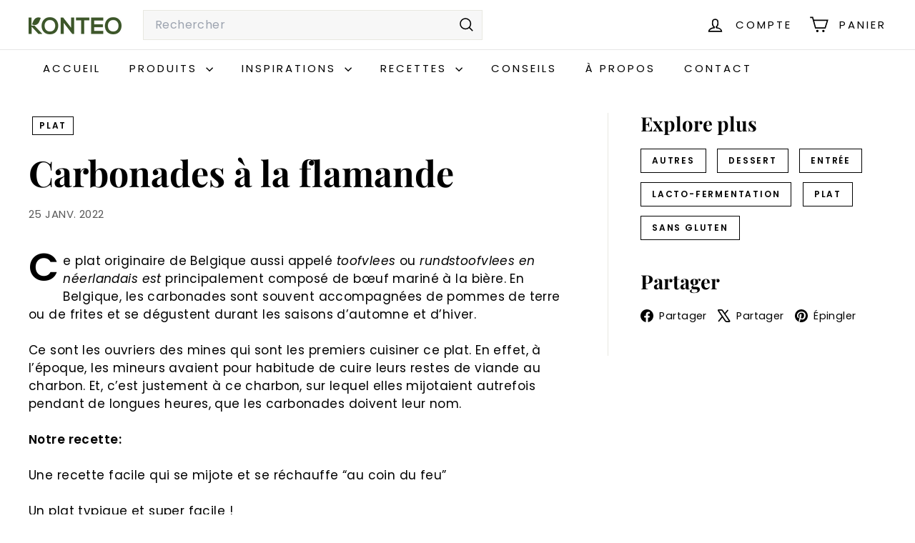

--- FILE ---
content_type: text/json
request_url: https://conf.config-security.com/model
body_size: 87
content:
{"title":"recommendation AI model (keras)","structure":"release_id=0x5e:24:22:67:45:2a:30:20:26:64:41:3f:48:4f:4d:3b:67:49:43:6f:52:59:30:71:7d:63:77:69:58;keras;gstscituk3rjv9p7ee2dkh7nq1t9yb7p6ag3gcqcvb7d1x1ebjehn5vog3nyot1q4qcpnu1w","weights":"../weights/5e242267.h5","biases":"../biases/5e242267.h5"}